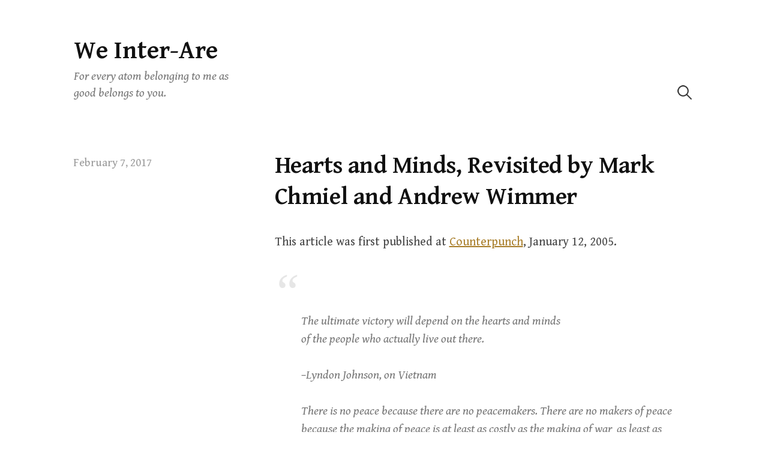

--- FILE ---
content_type: text/html; charset=UTF-8
request_url: https://markchmiel.org/hearts-and-minds-revisited-by-mark-chmiel-and-andrew-wimmer/
body_size: 30591
content:
<!DOCTYPE html>
<html lang="en-US">
<head>
<meta charset="UTF-8">
<meta name="viewport" content="width=device-width, initial-scale=1">

<title>Hearts and Minds, Revisited by Mark Chmiel and Andrew Wimmer &#8211; We Inter-Are</title>
<meta name='robots' content='max-image-preview:large' />
<link rel='dns-prefetch' href='//js.stripe.com' />
<link rel='dns-prefetch' href='//stats.wp.com' />
<link rel='dns-prefetch' href='//fonts.googleapis.com' />
<link rel="alternate" type="application/rss+xml" title="We Inter-Are &raquo; Feed" href="https://markchmiel.org/feed/" />
<link rel="alternate" type="application/rss+xml" title="We Inter-Are &raquo; Comments Feed" href="https://markchmiel.org/comments/feed/" />
<link rel="alternate" type="application/rss+xml" title="We Inter-Are &raquo; Hearts and Minds, Revisited by Mark Chmiel and Andrew Wimmer Comments Feed" href="https://markchmiel.org/hearts-and-minds-revisited-by-mark-chmiel-and-andrew-wimmer/feed/" />
<link rel="alternate" title="oEmbed (JSON)" type="application/json+oembed" href="https://markchmiel.org/wp-json/oembed/1.0/embed?url=https%3A%2F%2Fmarkchmiel.org%2Fhearts-and-minds-revisited-by-mark-chmiel-and-andrew-wimmer%2F" />
<link rel="alternate" title="oEmbed (XML)" type="text/xml+oembed" href="https://markchmiel.org/wp-json/oembed/1.0/embed?url=https%3A%2F%2Fmarkchmiel.org%2Fhearts-and-minds-revisited-by-mark-chmiel-and-andrew-wimmer%2F&#038;format=xml" />
<style id='wp-img-auto-sizes-contain-inline-css' type='text/css'>
img:is([sizes=auto i],[sizes^="auto," i]){contain-intrinsic-size:3000px 1500px}
/*# sourceURL=wp-img-auto-sizes-contain-inline-css */
</style>
<link rel='stylesheet' id='jetpack_related-posts-css' href='https://markchmiel.org/wp-content/plugins/jetpack/modules/related-posts/related-posts.css?ver=20240116' type='text/css' media='all' />
<style id='wp-emoji-styles-inline-css' type='text/css'>

	img.wp-smiley, img.emoji {
		display: inline !important;
		border: none !important;
		box-shadow: none !important;
		height: 1em !important;
		width: 1em !important;
		margin: 0 0.07em !important;
		vertical-align: -0.1em !important;
		background: none !important;
		padding: 0 !important;
	}
/*# sourceURL=wp-emoji-styles-inline-css */
</style>
<style id='wp-block-library-inline-css' type='text/css'>
:root{--wp-block-synced-color:#7a00df;--wp-block-synced-color--rgb:122,0,223;--wp-bound-block-color:var(--wp-block-synced-color);--wp-editor-canvas-background:#ddd;--wp-admin-theme-color:#007cba;--wp-admin-theme-color--rgb:0,124,186;--wp-admin-theme-color-darker-10:#006ba1;--wp-admin-theme-color-darker-10--rgb:0,107,160.5;--wp-admin-theme-color-darker-20:#005a87;--wp-admin-theme-color-darker-20--rgb:0,90,135;--wp-admin-border-width-focus:2px}@media (min-resolution:192dpi){:root{--wp-admin-border-width-focus:1.5px}}.wp-element-button{cursor:pointer}:root .has-very-light-gray-background-color{background-color:#eee}:root .has-very-dark-gray-background-color{background-color:#313131}:root .has-very-light-gray-color{color:#eee}:root .has-very-dark-gray-color{color:#313131}:root .has-vivid-green-cyan-to-vivid-cyan-blue-gradient-background{background:linear-gradient(135deg,#00d084,#0693e3)}:root .has-purple-crush-gradient-background{background:linear-gradient(135deg,#34e2e4,#4721fb 50%,#ab1dfe)}:root .has-hazy-dawn-gradient-background{background:linear-gradient(135deg,#faaca8,#dad0ec)}:root .has-subdued-olive-gradient-background{background:linear-gradient(135deg,#fafae1,#67a671)}:root .has-atomic-cream-gradient-background{background:linear-gradient(135deg,#fdd79a,#004a59)}:root .has-nightshade-gradient-background{background:linear-gradient(135deg,#330968,#31cdcf)}:root .has-midnight-gradient-background{background:linear-gradient(135deg,#020381,#2874fc)}:root{--wp--preset--font-size--normal:16px;--wp--preset--font-size--huge:42px}.has-regular-font-size{font-size:1em}.has-larger-font-size{font-size:2.625em}.has-normal-font-size{font-size:var(--wp--preset--font-size--normal)}.has-huge-font-size{font-size:var(--wp--preset--font-size--huge)}.has-text-align-center{text-align:center}.has-text-align-left{text-align:left}.has-text-align-right{text-align:right}.has-fit-text{white-space:nowrap!important}#end-resizable-editor-section{display:none}.aligncenter{clear:both}.items-justified-left{justify-content:flex-start}.items-justified-center{justify-content:center}.items-justified-right{justify-content:flex-end}.items-justified-space-between{justify-content:space-between}.screen-reader-text{border:0;clip-path:inset(50%);height:1px;margin:-1px;overflow:hidden;padding:0;position:absolute;width:1px;word-wrap:normal!important}.screen-reader-text:focus{background-color:#ddd;clip-path:none;color:#444;display:block;font-size:1em;height:auto;left:5px;line-height:normal;padding:15px 23px 14px;text-decoration:none;top:5px;width:auto;z-index:100000}html :where(.has-border-color){border-style:solid}html :where([style*=border-top-color]){border-top-style:solid}html :where([style*=border-right-color]){border-right-style:solid}html :where([style*=border-bottom-color]){border-bottom-style:solid}html :where([style*=border-left-color]){border-left-style:solid}html :where([style*=border-width]){border-style:solid}html :where([style*=border-top-width]){border-top-style:solid}html :where([style*=border-right-width]){border-right-style:solid}html :where([style*=border-bottom-width]){border-bottom-style:solid}html :where([style*=border-left-width]){border-left-style:solid}html :where(img[class*=wp-image-]){height:auto;max-width:100%}:where(figure){margin:0 0 1em}html :where(.is-position-sticky){--wp-admin--admin-bar--position-offset:var(--wp-admin--admin-bar--height,0px)}@media screen and (max-width:600px){html :where(.is-position-sticky){--wp-admin--admin-bar--position-offset:0px}}

/*# sourceURL=wp-block-library-inline-css */
</style><style id='wp-block-page-list-inline-css' type='text/css'>
.wp-block-navigation .wp-block-page-list{align-items:var(--navigation-layout-align,initial);background-color:inherit;display:flex;flex-direction:var(--navigation-layout-direction,initial);flex-wrap:var(--navigation-layout-wrap,wrap);justify-content:var(--navigation-layout-justify,initial)}.wp-block-navigation .wp-block-navigation-item{background-color:inherit}.wp-block-page-list{box-sizing:border-box}
/*# sourceURL=https://markchmiel.org/wp-includes/blocks/page-list/style.min.css */
</style>
<style id='wp-block-search-inline-css' type='text/css'>
.wp-block-search__button{margin-left:10px;word-break:normal}.wp-block-search__button.has-icon{line-height:0}.wp-block-search__button svg{height:1.25em;min-height:24px;min-width:24px;width:1.25em;fill:currentColor;vertical-align:text-bottom}:where(.wp-block-search__button){border:1px solid #ccc;padding:6px 10px}.wp-block-search__inside-wrapper{display:flex;flex:auto;flex-wrap:nowrap;max-width:100%}.wp-block-search__label{width:100%}.wp-block-search.wp-block-search__button-only .wp-block-search__button{box-sizing:border-box;display:flex;flex-shrink:0;justify-content:center;margin-left:0;max-width:100%}.wp-block-search.wp-block-search__button-only .wp-block-search__inside-wrapper{min-width:0!important;transition-property:width}.wp-block-search.wp-block-search__button-only .wp-block-search__input{flex-basis:100%;transition-duration:.3s}.wp-block-search.wp-block-search__button-only.wp-block-search__searchfield-hidden,.wp-block-search.wp-block-search__button-only.wp-block-search__searchfield-hidden .wp-block-search__inside-wrapper{overflow:hidden}.wp-block-search.wp-block-search__button-only.wp-block-search__searchfield-hidden .wp-block-search__input{border-left-width:0!important;border-right-width:0!important;flex-basis:0;flex-grow:0;margin:0;min-width:0!important;padding-left:0!important;padding-right:0!important;width:0!important}:where(.wp-block-search__input){appearance:none;border:1px solid #949494;flex-grow:1;font-family:inherit;font-size:inherit;font-style:inherit;font-weight:inherit;letter-spacing:inherit;line-height:inherit;margin-left:0;margin-right:0;min-width:3rem;padding:8px;text-decoration:unset!important;text-transform:inherit}:where(.wp-block-search__button-inside .wp-block-search__inside-wrapper){background-color:#fff;border:1px solid #949494;box-sizing:border-box;padding:4px}:where(.wp-block-search__button-inside .wp-block-search__inside-wrapper) .wp-block-search__input{border:none;border-radius:0;padding:0 4px}:where(.wp-block-search__button-inside .wp-block-search__inside-wrapper) .wp-block-search__input:focus{outline:none}:where(.wp-block-search__button-inside .wp-block-search__inside-wrapper) :where(.wp-block-search__button){padding:4px 8px}.wp-block-search.aligncenter .wp-block-search__inside-wrapper{margin:auto}.wp-block[data-align=right] .wp-block-search.wp-block-search__button-only .wp-block-search__inside-wrapper{float:right}
/*# sourceURL=https://markchmiel.org/wp-includes/blocks/search/style.min.css */
</style>
<style id='global-styles-inline-css' type='text/css'>
:root{--wp--preset--aspect-ratio--square: 1;--wp--preset--aspect-ratio--4-3: 4/3;--wp--preset--aspect-ratio--3-4: 3/4;--wp--preset--aspect-ratio--3-2: 3/2;--wp--preset--aspect-ratio--2-3: 2/3;--wp--preset--aspect-ratio--16-9: 16/9;--wp--preset--aspect-ratio--9-16: 9/16;--wp--preset--color--black: #000000;--wp--preset--color--cyan-bluish-gray: #abb8c3;--wp--preset--color--white: #ffffff;--wp--preset--color--pale-pink: #f78da7;--wp--preset--color--vivid-red: #cf2e2e;--wp--preset--color--luminous-vivid-orange: #ff6900;--wp--preset--color--luminous-vivid-amber: #fcb900;--wp--preset--color--light-green-cyan: #7bdcb5;--wp--preset--color--vivid-green-cyan: #00d084;--wp--preset--color--pale-cyan-blue: #8ed1fc;--wp--preset--color--vivid-cyan-blue: #0693e3;--wp--preset--color--vivid-purple: #9b51e0;--wp--preset--gradient--vivid-cyan-blue-to-vivid-purple: linear-gradient(135deg,rgb(6,147,227) 0%,rgb(155,81,224) 100%);--wp--preset--gradient--light-green-cyan-to-vivid-green-cyan: linear-gradient(135deg,rgb(122,220,180) 0%,rgb(0,208,130) 100%);--wp--preset--gradient--luminous-vivid-amber-to-luminous-vivid-orange: linear-gradient(135deg,rgb(252,185,0) 0%,rgb(255,105,0) 100%);--wp--preset--gradient--luminous-vivid-orange-to-vivid-red: linear-gradient(135deg,rgb(255,105,0) 0%,rgb(207,46,46) 100%);--wp--preset--gradient--very-light-gray-to-cyan-bluish-gray: linear-gradient(135deg,rgb(238,238,238) 0%,rgb(169,184,195) 100%);--wp--preset--gradient--cool-to-warm-spectrum: linear-gradient(135deg,rgb(74,234,220) 0%,rgb(151,120,209) 20%,rgb(207,42,186) 40%,rgb(238,44,130) 60%,rgb(251,105,98) 80%,rgb(254,248,76) 100%);--wp--preset--gradient--blush-light-purple: linear-gradient(135deg,rgb(255,206,236) 0%,rgb(152,150,240) 100%);--wp--preset--gradient--blush-bordeaux: linear-gradient(135deg,rgb(254,205,165) 0%,rgb(254,45,45) 50%,rgb(107,0,62) 100%);--wp--preset--gradient--luminous-dusk: linear-gradient(135deg,rgb(255,203,112) 0%,rgb(199,81,192) 50%,rgb(65,88,208) 100%);--wp--preset--gradient--pale-ocean: linear-gradient(135deg,rgb(255,245,203) 0%,rgb(182,227,212) 50%,rgb(51,167,181) 100%);--wp--preset--gradient--electric-grass: linear-gradient(135deg,rgb(202,248,128) 0%,rgb(113,206,126) 100%);--wp--preset--gradient--midnight: linear-gradient(135deg,rgb(2,3,129) 0%,rgb(40,116,252) 100%);--wp--preset--font-size--small: 13px;--wp--preset--font-size--medium: 20px;--wp--preset--font-size--large: 36px;--wp--preset--font-size--x-large: 42px;--wp--preset--spacing--20: 0.44rem;--wp--preset--spacing--30: 0.67rem;--wp--preset--spacing--40: 1rem;--wp--preset--spacing--50: 1.5rem;--wp--preset--spacing--60: 2.25rem;--wp--preset--spacing--70: 3.38rem;--wp--preset--spacing--80: 5.06rem;--wp--preset--shadow--natural: 6px 6px 9px rgba(0, 0, 0, 0.2);--wp--preset--shadow--deep: 12px 12px 50px rgba(0, 0, 0, 0.4);--wp--preset--shadow--sharp: 6px 6px 0px rgba(0, 0, 0, 0.2);--wp--preset--shadow--outlined: 6px 6px 0px -3px rgb(255, 255, 255), 6px 6px rgb(0, 0, 0);--wp--preset--shadow--crisp: 6px 6px 0px rgb(0, 0, 0);}:where(.is-layout-flex){gap: 0.5em;}:where(.is-layout-grid){gap: 0.5em;}body .is-layout-flex{display: flex;}.is-layout-flex{flex-wrap: wrap;align-items: center;}.is-layout-flex > :is(*, div){margin: 0;}body .is-layout-grid{display: grid;}.is-layout-grid > :is(*, div){margin: 0;}:where(.wp-block-columns.is-layout-flex){gap: 2em;}:where(.wp-block-columns.is-layout-grid){gap: 2em;}:where(.wp-block-post-template.is-layout-flex){gap: 1.25em;}:where(.wp-block-post-template.is-layout-grid){gap: 1.25em;}.has-black-color{color: var(--wp--preset--color--black) !important;}.has-cyan-bluish-gray-color{color: var(--wp--preset--color--cyan-bluish-gray) !important;}.has-white-color{color: var(--wp--preset--color--white) !important;}.has-pale-pink-color{color: var(--wp--preset--color--pale-pink) !important;}.has-vivid-red-color{color: var(--wp--preset--color--vivid-red) !important;}.has-luminous-vivid-orange-color{color: var(--wp--preset--color--luminous-vivid-orange) !important;}.has-luminous-vivid-amber-color{color: var(--wp--preset--color--luminous-vivid-amber) !important;}.has-light-green-cyan-color{color: var(--wp--preset--color--light-green-cyan) !important;}.has-vivid-green-cyan-color{color: var(--wp--preset--color--vivid-green-cyan) !important;}.has-pale-cyan-blue-color{color: var(--wp--preset--color--pale-cyan-blue) !important;}.has-vivid-cyan-blue-color{color: var(--wp--preset--color--vivid-cyan-blue) !important;}.has-vivid-purple-color{color: var(--wp--preset--color--vivid-purple) !important;}.has-black-background-color{background-color: var(--wp--preset--color--black) !important;}.has-cyan-bluish-gray-background-color{background-color: var(--wp--preset--color--cyan-bluish-gray) !important;}.has-white-background-color{background-color: var(--wp--preset--color--white) !important;}.has-pale-pink-background-color{background-color: var(--wp--preset--color--pale-pink) !important;}.has-vivid-red-background-color{background-color: var(--wp--preset--color--vivid-red) !important;}.has-luminous-vivid-orange-background-color{background-color: var(--wp--preset--color--luminous-vivid-orange) !important;}.has-luminous-vivid-amber-background-color{background-color: var(--wp--preset--color--luminous-vivid-amber) !important;}.has-light-green-cyan-background-color{background-color: var(--wp--preset--color--light-green-cyan) !important;}.has-vivid-green-cyan-background-color{background-color: var(--wp--preset--color--vivid-green-cyan) !important;}.has-pale-cyan-blue-background-color{background-color: var(--wp--preset--color--pale-cyan-blue) !important;}.has-vivid-cyan-blue-background-color{background-color: var(--wp--preset--color--vivid-cyan-blue) !important;}.has-vivid-purple-background-color{background-color: var(--wp--preset--color--vivid-purple) !important;}.has-black-border-color{border-color: var(--wp--preset--color--black) !important;}.has-cyan-bluish-gray-border-color{border-color: var(--wp--preset--color--cyan-bluish-gray) !important;}.has-white-border-color{border-color: var(--wp--preset--color--white) !important;}.has-pale-pink-border-color{border-color: var(--wp--preset--color--pale-pink) !important;}.has-vivid-red-border-color{border-color: var(--wp--preset--color--vivid-red) !important;}.has-luminous-vivid-orange-border-color{border-color: var(--wp--preset--color--luminous-vivid-orange) !important;}.has-luminous-vivid-amber-border-color{border-color: var(--wp--preset--color--luminous-vivid-amber) !important;}.has-light-green-cyan-border-color{border-color: var(--wp--preset--color--light-green-cyan) !important;}.has-vivid-green-cyan-border-color{border-color: var(--wp--preset--color--vivid-green-cyan) !important;}.has-pale-cyan-blue-border-color{border-color: var(--wp--preset--color--pale-cyan-blue) !important;}.has-vivid-cyan-blue-border-color{border-color: var(--wp--preset--color--vivid-cyan-blue) !important;}.has-vivid-purple-border-color{border-color: var(--wp--preset--color--vivid-purple) !important;}.has-vivid-cyan-blue-to-vivid-purple-gradient-background{background: var(--wp--preset--gradient--vivid-cyan-blue-to-vivid-purple) !important;}.has-light-green-cyan-to-vivid-green-cyan-gradient-background{background: var(--wp--preset--gradient--light-green-cyan-to-vivid-green-cyan) !important;}.has-luminous-vivid-amber-to-luminous-vivid-orange-gradient-background{background: var(--wp--preset--gradient--luminous-vivid-amber-to-luminous-vivid-orange) !important;}.has-luminous-vivid-orange-to-vivid-red-gradient-background{background: var(--wp--preset--gradient--luminous-vivid-orange-to-vivid-red) !important;}.has-very-light-gray-to-cyan-bluish-gray-gradient-background{background: var(--wp--preset--gradient--very-light-gray-to-cyan-bluish-gray) !important;}.has-cool-to-warm-spectrum-gradient-background{background: var(--wp--preset--gradient--cool-to-warm-spectrum) !important;}.has-blush-light-purple-gradient-background{background: var(--wp--preset--gradient--blush-light-purple) !important;}.has-blush-bordeaux-gradient-background{background: var(--wp--preset--gradient--blush-bordeaux) !important;}.has-luminous-dusk-gradient-background{background: var(--wp--preset--gradient--luminous-dusk) !important;}.has-pale-ocean-gradient-background{background: var(--wp--preset--gradient--pale-ocean) !important;}.has-electric-grass-gradient-background{background: var(--wp--preset--gradient--electric-grass) !important;}.has-midnight-gradient-background{background: var(--wp--preset--gradient--midnight) !important;}.has-small-font-size{font-size: var(--wp--preset--font-size--small) !important;}.has-medium-font-size{font-size: var(--wp--preset--font-size--medium) !important;}.has-large-font-size{font-size: var(--wp--preset--font-size--large) !important;}.has-x-large-font-size{font-size: var(--wp--preset--font-size--x-large) !important;}
/*# sourceURL=global-styles-inline-css */
</style>

<style id='classic-theme-styles-inline-css' type='text/css'>
/*! This file is auto-generated */
.wp-block-button__link{color:#fff;background-color:#32373c;border-radius:9999px;box-shadow:none;text-decoration:none;padding:calc(.667em + 2px) calc(1.333em + 2px);font-size:1.125em}.wp-block-file__button{background:#32373c;color:#fff;text-decoration:none}
/*# sourceURL=/wp-includes/css/classic-themes.min.css */
</style>
<link rel='stylesheet' id='wpedon-css' href='https://markchmiel.org/wp-content/plugins/easy-paypal-donation/assets/css/wpedon.css?ver=1.5.1' type='text/css' media='all' />
<link rel='stylesheet' id='mailerlite_forms.css-css' href='https://markchmiel.org/wp-content/plugins/official-mailerlite-sign-up-forms/assets/css/mailerlite_forms.css?ver=1.7.18' type='text/css' media='all' />
<link rel='stylesheet' id='write-font-css' href='https://fonts.googleapis.com/css?family=Gentium+Basic%3A700%7CGentium+Book+Basic%3A400%2C400italic%2C700%7CSlabo+27px%3A400&#038;subset=latin%2Clatin-ext' type='text/css' media='all' />
<link rel='stylesheet' id='genericons-css' href='https://markchmiel.org/wp-content/plugins/jetpack/_inc/genericons/genericons/genericons.css?ver=3.1' type='text/css' media='all' />
<link rel='stylesheet' id='normalize-css' href='https://markchmiel.org/wp-content/themes/write/css/normalize.css?ver=8.0.0' type='text/css' media='all' />
<link rel='stylesheet' id='write-style-css' href='https://markchmiel.org/wp-content/themes/write/style.css?ver=2.1.2' type='text/css' media='all' />
<link rel='stylesheet' id='drawer-style-css' href='https://markchmiel.org/wp-content/themes/write/css/drawer.css?ver=3.2.2' type='text/css' media='screen and (max-width: 782px)' />
<script type="text/javascript" id="jetpack_related-posts-js-extra">
/* <![CDATA[ */
var related_posts_js_options = {"post_heading":"h4"};
//# sourceURL=jetpack_related-posts-js-extra
/* ]]> */
</script>
<script type="text/javascript" src="https://markchmiel.org/wp-content/plugins/jetpack/_inc/build/related-posts/related-posts.min.js?ver=20240116" id="jetpack_related-posts-js"></script>
<script type="text/javascript" src="https://markchmiel.org/wp-includes/js/jquery/jquery.min.js?ver=3.7.1" id="jquery-core-js"></script>
<script type="text/javascript" src="https://markchmiel.org/wp-includes/js/jquery/jquery-migrate.min.js?ver=3.4.1" id="jquery-migrate-js"></script>
<script type="text/javascript" src="https://markchmiel.org/wp-content/themes/write/js/iscroll.js?ver=5.2.0" id="iscroll-js"></script>
<script type="text/javascript" src="https://markchmiel.org/wp-content/themes/write/js/drawer.js?ver=3.2.2" id="drawer-js"></script>
<link rel="https://api.w.org/" href="https://markchmiel.org/wp-json/" /><link rel="alternate" title="JSON" type="application/json" href="https://markchmiel.org/wp-json/wp/v2/posts/8350" /><link rel="EditURI" type="application/rsd+xml" title="RSD" href="https://markchmiel.org/xmlrpc.php?rsd" />
<meta name="generator" content="WordPress 6.9" />
<link rel="canonical" href="https://markchmiel.org/hearts-and-minds-revisited-by-mark-chmiel-and-andrew-wimmer/" />
<link rel='shortlink' href='https://markchmiel.org/?p=8350' />
	<style>img#wpstats{display:none}</style>
			<style type="text/css">
		/* Colors */
				
			</style>
	<link rel="pingback" href="https://markchmiel.org/xmlrpc.php">
</head>

<body class="wp-singular post-template-default single single-post postid-8350 single-format-standard wp-theme-write drawer header-side footer-side no-sidebar footer-3 has-avatars">
<div id="page" class="hfeed site">
	<a class="skip-link screen-reader-text" href="#content">Skip to content</a>

	<header id="masthead" class="site-header">

		<div class="site-top">
			<div class="site-top-table">
				<div class="site-branding">
									<div class="site-title"><a href="https://markchmiel.org/" rel="home">We Inter-Are</a></div>
					<div class="site-description">For every atom belonging to me as good belongs to you.</div>
				</div><!-- .site-branding -->

								<nav id="site-navigation" class="main-navigation">
					<button class="drawer-toggle drawer-hamburger">
						<span class="screen-reader-text">Menu</span>
						<span class="drawer-hamburger-icon"></span>
					</button>
					<div class="drawer-nav">
						<div class="drawer-content">
							<div class="drawer-content-inner">
																					<form role="search" method="get" class="search-form" action="https://markchmiel.org/">
				<label>
					<span class="screen-reader-text">Search for:</span>
					<input type="search" class="search-field" placeholder="Search &hellip;" value="" name="s" />
				</label>
				<input type="submit" class="search-submit" value="Search" />
			</form>														</div><!-- .drawer-content-inner -->
						</div><!-- .drawer-content -->
					</div><!-- .drawer-nav -->
				</nav><!-- #site-navigation -->
							</div><!-- .site-top-table -->
		</div><!-- .site-top -->

		
		
	</header><!-- #masthead -->

	<div id="content" class="site-content">


<div id="primary" class="content-area">
	<main id="main" class="site-main">

	
		
<div class="post-full post-full-summary">
	<article id="post-8350" class="post-8350 post type-post status-publish format-standard hentry category-activists category-iraq category-middle-east category-the-war-making-state category-vietnam tag-andrew-bunscombe tag-anne-barnard tag-dan-wilson tag-daniel-berrigan tag-eddie-sowders tag-fallujah tag-fallujah-general-hospital tag-george-coker tag-george-w-bush tag-george-w-casey tag-glenn-chapman tag-gore-vidal tag-hearts-and-minds tag-jo-wilding tag-john-kerry tag-lyndon-johnson tag-martin-luther-king tag-martin-szewczyk tag-mohamed-jaleel tag-nasir-hamdan tag-paul-gilfeather tag-paul-newell tag-peter-davis tag-randy-floyd tag-tamir-salih-al-ani tag-todd-taylor tag-tony-perry tag-william-marshall">
		<header class="entry-header">
			<div class="entry-float">
									<div class="entry-meta">
		<span class="posted-on">
		<a href="https://markchmiel.org/hearts-and-minds-revisited-by-mark-chmiel-and-andrew-wimmer/" rel="bookmark"><time class="entry-date published updated" datetime="2017-02-07T00:50:47-06:00">February 7, 2017</time></a>		</span>
	</div><!-- .entry-meta -->
				</div><!-- .entry-float -->
			<h1 class="entry-title">Hearts and Minds, Revisited by Mark Chmiel and Andrew Wimmer</h1>
		</header><!-- .entry-header -->
		<div class="entry-content">
			<p>This article was first published at <a href="http://www.counterpunch.org/2005/01/12/hearts-and-minds-revisited/">Counterpunch</a>, January 12, 2005.</p>
<blockquote><p>&nbsp;</p>
<p>The ultimate victory will depend on the hearts and minds<br />
of the people who actually live out there.</p>
<p>–Lyndon Johnson, on Vietnam</p>
<p>There is no peace because there are no peacemakers. There are no makers of peace because the making of peace is at least as costly as the making of war ­ as least as exigent, at least as disruptive, at least as liable to bring disgrace and prison and death in its wake.</p>
<p>–Daniel Berrigan, on the peace movement</p></blockquote>
<p>In the months before the election, there was a lot of talk about the Vietnam War, some concerning where George W. Bush had been during that time, some dealing with what John Kerry had done, both in Vietnam and back at home. At the Democratic Convention, John Kerry declared himself proud to have served in Vietnam-consigning to Orwell’s memory hole his post-war activism against the war. In a campaign where he had to be seen as strong to rival Bush’s macho (yet fumbling) discourse, Kerry conveniently let that conscientious part of his own past slip away. (That “forgetting” is at least congruent with his support of the current war in Iraq and his enthusiasm not to withdraw but to stay and win.) And, of course, Kerry uttered the infamous non sequitor that even if he had known there were no WMD beforehand, he would still have gone into Iraq had he been President.</p>
<p>Gore Vidal’s apt subtitle for his latest book is “<a href="http://www.amazon.com/exec/obidos/ASIN/1560255854/counterpunchmaga">Reflections on the United States of Amnesia</a>.” John Kerry wanted to be the Commander in Chief of this land of Amnesiacs, and he certainly offered himself as role model for abject forgetting.</p>
<p>Much nonsense was spewed forth at both ends of the political spectrum with each trying to trump the other when it came to proving militarist bona fides. The press can never resist a good martial tune, and so we all pretended, for what we told ourselves would be just a moment, that an illegal invasion and immoral occupation could be set right by a few more troops and better armor on the Bradley Fighting Vehicles. The price we will pay for this collective amnesia will be enormous, though we have only begun to see the faint outline of its contours.</p>
<p>A stirring antidote to such amnesia is the 1974 Oscar-winning documentary by director Peter Davis, <em>Hearts and Minds</em>. Each semester in his Social Justice theology course at Saint Louis University Mark shows his students this film, <a href="http://www.amazon.com/exec/obidos/ASIN/B00006673L/counterpunchmaga">which has been recently reissued in the Criterion series on DVD</a>. Some students, in their early twenties, share observations of how hard it is for their relatives ­ fathers and uncles, mostly ­ to speak about their experience in Vietnam. Some have testified that these men, now in their fifties and sixties, are still suffering from Post-Traumatic Stress Disorder. For them, and their families, the Vietnam War is not yet over, there is not yet healing. The war lives on, enfleshed yet mostly mute, and still dreadful, with a new generation.</p>
<p>And yet hardly a week goes by that we don’t come across-in newscasts, on the Internet, in newspapers-a pious invocation of our efforts to win Iraqi “hearts and minds,” harking back to Vietnam, and willfully forgetting that our military efforts there (where we learned to “destroy the village in order to save it”) killed 3.5 million Vietnamese before they came to an end.</p>
<p><span id="more-8350"></span>This year’s political campaigning allowed Americans to indulge in one of our favorite cultural pastimes, playing the impartial observer, interested only in sitting back and hearing both sides of every issue. It appeals to our American sense of fairness at the same time that it absolves us of ever taking responsibility for what is being done in our name.</p>
<p>Truth is, <em>Hearts and Minds</em> isn’t about two sides, you see that there were so many sides and perspectives, American, French, and Vietnamese. Hearts and Minds has a lot of interviews and segments with U.S. soldiers, both on the ground in Vietnam, as well as after they’ve returned, triumphant, as in the case of Lt. George Coker, a POW hero, or Eddie Sowders, who went AWOL, and turned himself in after a hard life underground. Of course, you have to see and hear these men in the whole context of the film, but they offer some reflections that are something more than just a history lesson about the 1960s and 70s.</p>
<p>Here is how Sergeant William Marshall puts it:</p>
<blockquote><p>You know, you let us all go off to war and said, “Yea, team,” you know, “fight in Vietnam,” and all this kind of shit, in 1965 through 1968. Now 1968 comes along, and it’s “Boo, team, come on home,” and all this shit, you know, “and don’t say nothing about it, because we don’t wanna hear about it, because it’s upsetting around dinner time, you know.” Well, goddamn, it upset me for a whole goddamned year; it upset a lot of people to the point where they’re fucking dead, you know, and all this shit. Now you don’t wanna hear about it, well I’ll tell you about it everyday, make you sit down and puke in your dinner, you dig, because you got me over there, and now you done brought me back here, and you wanna forget it, so somebody else can go do it somewhere else? Hell no, nuh-huh, you’re gonna hear it all, everyday, as long as you live, because, hey, it’s gonna be with me as long as I live, when I get up in the morning, when John gets up in the morning, when a lot of dudes that’s sitting around here, their gut hurts cause they got shot there. I gotta put on an arm and a leg because it ain’t there no more, you dig. And my man here has got a hole in his stomach, he can’t work right, you know. Now you do something about that, make that all disappear, you dig, you know, make it all go away with the six o’clock news, turn it off, you know or switch it to another channel and all that shit. The hell with that, you dig, it’s here, it’s for real, and it’s gonna happen again unless these folks just get up off their ass and realize that it has happened.</p></blockquote>
<p>Beginning November 8th, just a few short days after the election of George W. Bush to a second term as president, and with hardly a peep from anyone in the United States, the city of Fallujah was first cordoned off, then systematically emptied of its nearly 300,000 residents (with few in the press ever wondering where they might have gone) and finally reduced to rubble.</p>
<p>The <em>Boston Globe</em>’s Anne Barnard was embedded with a task force from the Army’s 1st Infantry Division in Fallujah. As American forces besieged the city, Lieutenant Colonel Paul Newell told her, ‘This is the first time since World War II that someone has turned an American armored task force loose in a city with no restrictions.” After two weeks of assault, Barnard writes:</p>
<blockquote><p>Captain Paul Fowler sat on the curb next to a deserted gas station. Behind him, smoke rose over Fallujah. His company of tanks and Bradley Fighting Vehicles had roamed the eastern third of the city for 13 days, shooting holes in every building that might pose a threat, leaving behind a landscape of half-collapsed houses and factories singed with soot.</p>
<p>”I really hate that it had to be destroyed. But that was the only way to root these guys out,” said Fowler, 33, the son of a Baptist preacher in North Carolina. ”The only way to root them out is to destroy everything in your path.”</p></blockquote>
<p>In a piece that appeared in <em>CounterPunch</em> in late December, Mike Whitney fills in some of the details:</p>
<blockquote><p>The results have been devastating. Over 250,000 people have been expelled from their homes and the city has been laid to waste. The US military targeted the three main water treatment plants, the electrical grid and the sewage treatment plant; leaving Fallujans without any of the basic services they’ll need to return to a normal life.</p>
<p>Most of the city’s mosques have been either destroyed or seriously damaged and entire areas of the city where the fighting was most fierce have been effectively razed to the ground.</p>
<p>So far, the army has only removed the dead bodies from the streets; leaving countless decomposed corpses inside the ruined buildings. A large percentage of these have been devoured by packs of scavenging dogs. The stench of death is reported to be overpowering.</p></blockquote>
<p>This was the destruction of the city in order to save it, carried out in broad daylight, a brazen “fuck you”? (Last spring the words were scrawled by a Marine on the bridge where the bodies of the 4 contract workers had been hung. More recently, Fallujans returning to examine the rubble have found similar slogans. )</p>
<p>Twenty-four hours before the siege began, Globe reporter Barnard was sitting in on a military strategy session when she wrote:</p>
<blockquote><p>”The first time you get shot at from a building, it’s rubble,” Capt. Paul Fowler told his platoon leaders. ”No questions asked.”</p></blockquote>
<p>Suspected enemy buildings were to be ”cleared by fire” before troops entered. ”No boots on the ground unless you’re looking for body parts,” Fowler said.</p>
<p>One short week later she was writing:</p>
<blockquote><p>Corporal Martin Szewczyk surveyed families’ blankets and snapshots strewn on the floor by troops looking for weapons. ”I feel bad,” he said. ”These were poor people.”</p>
<p>”I think it’s going to get hotter for a while, when people come back and see what we did,” said Specialist Todd Taylor, 21.</p></blockquote>
<p>Thirty years ago, Randy Floyd was a bombardier, just back from having completed 98 bombing missions in Vietnam. When we first meet him early in the documentary <em>Hearts and Minds</em>, he talks about his upbringing and the prelude to his decision to join the military:</p>
<blockquote><p>I’m from Duncan, Oklahoma, which is about ninety miles south of here. And I’ve lived around several places: Missouri, Chicago, Detroit, Germany. By the time I got out of high school, I was very conservative. At Duncan High School we had bought, the high school had bought, a John Birch package on Communism, so we studied Communism via the John Birch Society, with the big red map with the flowing out of the disease and learned how Karl Marx was a very cruel man and used to make his family suffer and so forth. So when I got out of high school, I thought basically that Teddy Roosevelt was what this country needed and FDR kind of sold us down the drain to the Commies.</p></blockquote>
<p>Later we see and hear Floyd describing his reason for being in Vietnam, and what he loves about flying aircraft:</p>
<blockquote><p>It can be described much like a singer doing an aria, he’s totally into what he’s doing, he’s totally feeling it, he knows the aria, and he’s experiencing the aria, and he knows his limits, and he knows whether he’s doing it and doing it well. Flying an aircraft can be a great deal like that. You can tell when the aircraft feels just right, you can tell it’s about to stall. I can tell where I can’t pull another fraction of a pound, or the airplane will stall and flip out and spin on me. I would follow a little pathway on something like a TV screen in front of me that would direct me right, left or center, follow the steering, keep the steering symbol centered, I’d see a little attack light when we’d step into attack. I could pull the commit switch on my stick and the computer took over, the computer figured out the ballistics, the air speed, the slant range, and dropped the bombs when we got to the appropriate point, in whichever kind of attack we’d selected, whether it be flying straight and level, or tossing our bombs out. So, it was very much a technical expertise thing, I was a good pilot, I had a lot of pride in my ability to fly.</p></blockquote>
<p>Back in April, when Fallujah came under siege for the first time by American troops in explicit and angry retaliation for the brutal killing of four American contract workers, Tony Perry, an embedded reporter for the <em>Los Angeles Times</em>, wrote a story entitled “Snipers are Strategic Weapons in Fallujah.” His account captures (and glorifies) some of the same spirit of the noble warrior committed to his craft.</p>
<blockquote><p>Taking a short breather, the 21-year-old Marine corporal explained what it is like to practice his lethal skill in the battle for this city.</p>
<p>While official policy discourages Marines from keeping a personal count of people they have killed, the custom continues. In nearly two weeks of conflict here, the corporal from a Midwestern city has emerged as the top sniper, with 24 confirmed kills. By comparison, the top Marine Corps sniper in Vietnam killed 103 people in 16 months.</p>
<p>”It’s a sniper’s dream,” he said last week in polite, matter-of-fact tones. ”You can go anywhere, and there are so many ways to fire at the enemy without him knowing where you are.</p>
<p>”Sometimes a guy will go down, and I’ll let him scream a bit to destroy the morale of his buddies,” the Marine corporal said, ”then I’ll use a second shot.”</p>
<p>”As a sniper your goal is to completely demoralize the enemy,” said the corporal, who played football and ran track in high school and dreams of becoming a high school coach. ”I couldn’t have asked to be in a better place. I just got lucky: to be here at the right time and with the right training.”</p></blockquote>
<p>Writing during the same week last April, but from a perspective that makes her less sanguine about the sniper’s art, humanitarian aid worker Jo Wilding made this entry in her online blog immediately after a harrowing trip from Baghdad to bring supplies to the besieged city:</p>
<blockquote><p>We pile the stuff in the corridor and the boxes are torn open straightaway, the blankets most welcomed. It’s not a hospital at all but a clinic, a private doctor’s surgery treating people free since air strikes destroyed the town’s main hospital. Another has been improvised in a car garage. There’s no anaesthetic. The blood bags are in a drinks fridge and the doctors warm them up under the hot tap in an unhygienic toilet.</p>
<p>Screaming women come in, praying, slapping their chests and faces. Ummi, my mother, one cries. I hold her until Maki, a consultant and acting director of the clinic, brings me to the bed where a child of about ten is lying with a bullet wound to the head. A smaller child is being treated for a similar injury in the next bed. A US sniper hit them and their grandmother as they left their home to flee Falluja.</p>
<p>The lights go out, the fan stops and in the sudden quiet someone holds up the flame of a cigarette lighter for the doctor to carry on operating by. The electricity to the town has been cut off for days and when the generator runs out of petrol they just have to manage till it comes back on. Dave quickly donates his torch. The children are not going to live.</p>
<p>“Come,” says Maki and ushers me alone into a room where an old woman has just had an abdominal bullet wound stitched up. Another in her leg is being dressed, the bed under her foot soaked with blood, a white flag still clutched in her hand and the same story: I was leaving my home to go to Baghdad when I was hit by a US sniper. Some of the town is held by US marines, other parts by the local fighters. Their homes are in the US controlled area and they are adamant that the snipers were US marines.</p></blockquote>
<p>Meanwhile, Perry concludes his piece in the <em>Los Angeles Times</em>:</p>
<blockquote><p>Unlike most Marines, the sniper sees his enemy before killing him. The enemy has a face. Most combatants get only a glimpse of their enemies. The distance is too great, the spray of bullets too rapid. But the sniper, with time to set up his shot, sees his victim more clearly through a powerful scope: Their faces, their eyes, the weapons in their hands. And their expression when the bullet hits “their center mass.”</p>
<p>“You have to have a combat mind-set,” said the corporal. Unlike other infantry troops, the sniper thus has a greater confidence that his shot is not as likely to hit a civilian or a “friendly.” Witnesses inside Fallujah claim that many of the more than 600 Iraqis believed killed in the city during the siege have been non-combatants, including a large number of women and children.</p>
<p>The corporal hopes to get back home by late fall in time to take his girlfriend to a college football game and go deer hunting with his father. “When I go hunting for whitetail, it’s for food and sport,” he said. “Here, when I go hunting, it’s personal, very personal.”</p></blockquote>
<p>In the spring of 1971, John Kerry made something of a name for himself as the young Vietnam vet who appeared before the Senate Foreign Relations Committee and spoke from his heart, recounting the horrors that burdened him and thousands of his fellow veterans:</p>
<blockquote><p>The country doesn’t know it yet, but it has created a monster, a monster in the form of millions of men who have been taught to deal and to trade in violence, and who are given the chance to die for the biggest nothing in history; men who have returned with a sense of anger and a sense of betrayal which no one has yet grasped.</p>
<p>We saw Vietnam ravaged equally by American bombs as well as by search and destroy missions, as well as by Vietcong terrorism, and yet we listened while this country tried to blame all of the havoc on the Viet Cong.</p>
<p>We rationalized destroying villages in order to save them. We saw America lose her sense of morality as she accepted very coolly a My Lai and refused to give up the image of American soldiers who hand out chocolate bars and chewing gum.</p>
<p>We learned the meaning of free fire zones, shooting anything that moves, and we watched while America placed a cheapness on the lives of Orientals.</p>
<p>We watched the U.S. falsification of body counts, in fact the glorification of body counts. We listened while month after month we were told the back of the enemy was about to break. We fought using weapons against “Oriental human beings,” with quotation marks around that. We fought using weapons against those people which I do not believe this country would dream of using were we fighting in the European theater or let us say a non-third-world people theater</p></blockquote>
<p>Over the Thanksgiving holiday, traditionally a slow news period in the U.S., headlines appeared in the European press revealing the use of “mysterious weapons” in Fallujah with reports coming from a number of sources of artillery rounds that created screens of fire that could not be extinguished with water and of “melted bodies.” Paul Gilfeather, political editor for London’s <em>Daily Mirror</em> wrote:</p>
<blockquote><p>U.S .troops are secretly using outlawed napalm gas to wipe out remaining insurgents in and around Fallujah. News that President George W. Bush has sanctioned the use of napalm, a deadly cocktail of polystyrene and jet fuel banned by the United Nations in 1980, will stun governments around the world.</p></blockquote>
<p>The story went largely unreported in the United States, however, perhaps because the use of napalm by U. S. troops during the war’s initial assault on Baghdad in the spring of 2003 had already been at first denied, then spun, and finally vanished down the memory hole. Andrew Bunscombe, writing in August 2003 for The Independent (again, a British paper), tells the story:</p>
<blockquote><p>American pilots dropped the controversial incendiary agent napalm on Iraqi troops during the advance on Baghdad. The attacks caused massive fireballs that obliterated several Iraqi positions.</p>
<p>The Pentagon denied using napalm at the time, but Marine pilots and their commanders have confirmed that they used an upgraded version of the weapon against dug-in positions. They said napalm, which has a distinctive smell, was used because of its psychological effect on an enemy.</p>
<p>A 1980 UN convention banned the use against civilian targets of napalm, a terrifying mixture of jet fuel and polystyrene that sticks to skin as it burns. The US, which did not sign the treaty, is one of the few countries that makes use of the weapon. It was employed notoriously against both civilian and military targets in the Vietnam War.</p>
<p>The upgraded weapon, which uses kerosene rather than petrol, was used in March and April, when dozens of napalm bombs were dropped near bridges over the Saddam Canal and the Tigris River, south of Baghdad.</p>
<p>“We napalmed both those [bridge] approaches,” said Colonel James Alles, commander of Marine Air Group 11.</p>
<p>“Unfortunately there were people there … you could see them in the [cockpit] video. They were Iraqi soldiers. It’s no great way to die. The generals love napalm. It has a big psychological effect.”</p>
<p>At the time, the Pentagon insisted the report was untrue. “We completed destruction of our last batch of napalm on 4 April, 2001,” it said.</p>
<p>[But] the Pentagon said it had not tried to deceive. It drew a distinction between traditional napalm, first invented in 1942, and the weapons dropped in Iraq, which it calls Mark 77 firebombs. They weigh 510 lbs, and consist of 44 lbs of polystyrene-like gel and 63 gallons of jet fuel.</p>
<p>Officials said that if journalists had asked about the firebombs their use would have been confirmed. A spokesman admitted they were “remarkably similar” to napalm but said they caused less environmental damage.</p></blockquote>
<p>Our attachment to napalm is a long one, with each war affording an opportunity for product enhancement. Here is an American pilot talking about the joys of napalm while America was attempting to “liberate” Vietnam:</p>
<blockquote><p>“We sure are pleased with those backroom boys at Dow. The original product wasn’t so hot ­ if the gooks were quick they could scrape it off. So the boys started adding polystyrene ­ now it sticks like shit to a blanket. But then if the gooks jumped under water it stopped burning, so they added Willie Peter [white phosphorus] so’s to make it burn better. It’ll even burn under water now. And just one drop is enough, it’ll keep on burning right down to the bone so they die anyway from phosphorus poisoning.”</p></blockquote>
<p>Glenn Chapman, a chemical engineer who worked in military engineering at the Lincoln and Draper Labs at MIT commented in the course of lecture recently, “I’ve said that I’m not in a position to offer any general moral guidelines, but at that time it seemed clear to me that if I had to choose, rather than work as a chemical engineer for Dow, it would be better to make a living selling heroin to schoolchildren.”</p>
<p>Let’s go back to <em>Hearts and Minds</em>. About an hour and a half into the film, we return to a reflective Randy Floyd, sitting on his porch:</p>
<blockquote><p>During the missions, after the missions, the result of what I was doing, the result of this game, and this exercise of my technical expertise, never really dawned on me. That reality of the screams or the people blown away, or their homeland being destroyed, just was not a part of what I thought about We as Americans have never experienced that, we’ve never experienced any kind of devastation. When I was there, I never saw a child that got burned by napalm. I didn’t drop napalm but I dropped things just as bad. I dropped CBUs, which can’t destroy anything, it’s meant for people, it’s an anti-personnel weapon. We used to drop canister upon canister of these things with two hundred tumbling little balls in there about this big around with about 600 pellets in each ball that would blow out as soon as it hit the ground and shred people to pieces. They couldn’t be gotten out in many cases. People would suffer; they would live, but they would suffer, often they would die afterwards. This would cause people to have to take care of them.</p>
<p>But I look at my children now. And I don’t know what would happen, what I would think about-if someone napalmed them.</p></blockquote>
<p>After a minute of pained silence, the interviewer asks Floyd, “Do you think we’ve learned anything from all this?”</p>
<blockquote><p>I think we’re trying not to. I think I’m trying not to, sometimes. I can’t even cry easily, from my manhood image. I think Americans have tried, we’ve all tried very hard to escape what we’ve learned in Vietnam, to not come to the logical conclusions of what’s happened there. The military does the same thing. They don’t realize that people fighting for their own freedom are not going to be stopped by just changing your tactics, you know, adding a little more sophisticated technology over here, improving the tactics we used last time, not making quite the same mistakes, you know I think history operates a little different than that. I think those kind of forces are not going to be stopped. I think Americans have worked extremely hard not to see the criminality that their officials and their policy makers have exhibited.</p></blockquote>
<p>It seems, though, that for the most part the work of forgetting is not really all that hard. Winning hearts and minds is what it’s all about. All about being American. It’s what we do. Exporting democracy, liberating others from life under tyrants, winning hearts and minds. It’s the American dream writ large. It pervades our thinking, and it endures as our favorite self-image, despite all we’ve ever heard or learned since Vietnam. (Or perhaps precisely because of what we’ve heard!) We are good people who perennially and universally do good things.</p>
<p>A few weeks back, as most of America was engaged in holiday celebrations, the Australian Broadcasting Company carried this story on its website:</p>
<blockquote><p>About 8,000 people have been admitted to the former rebel bastion of Fallujah in the four days since residents were allowed in to assess the damage from last month’s military offensive, a US spokesman said on Monday.</p>
<p>With most of the city badly damaged in last month’s ferocious street battles, the US-backed Iraqi Government is allowing residents back in to view their homes one neighbourhood at a time.</p>
<p>He stressed that while some of those admitted had opted to stay in the city, most had left after viewing their homes.</p>
<p>Residents have lined up at checkpoints around Fallujah, gripping their identification papers, as they seek to head home after months of violence that climaxed in last month’s US-led assault.</p></blockquote>
<p>“I passed through very complex procedures before entering the city, U.S. soldiers took my fingerprints and checked my eyes, and then asked for more than one document to prove that I am resident of Hay Al Andalus in Fallujah,” 30-year-old Mohamed Jaleel told the Chinese news agency Xinhua. “I found my house was completely ruined and I do not know what to do or how to bring my family because the city is not livable and most of houses were destroyed and the city lacks basic services,” he said.</p>
<p>This same story was recounted with details of numbing similarity by most everyone to whom reporters spoke.</p>
<blockquote><p>“When I returned, I found four corpses, and I told U.S. forces and the Iraqi National Guards, but no one paid attention to me. I had to drag them out of the ruin and put them in the street,” 33-year-old Shafeeq Mehdi said. “I cannot take my family to the house, because all the furniture is destroyed and the city lacks services, in addition to my frustrated spirit after I had seen horrible and sad scenes in the city, which became a ghost city,” he said.</p>
<p>“Would Allah want us to return to a city that animals can’t live in?” said Yasser Satar as he saw his destroyed home. “Even animals who have no human sense and feelings cannot live here,” he said, crying. “What do they want from Fallujah? This is the crime of the century. They want to destroy Islam and Muslims. But our anger and resistance will increase.”</p>
<p>62-year-old Nasir Hamdan said that he had experienced many battles and seen a lot of tragedies, but he had never seen such destruction and ruin as that in Fallujah. “I would rather stay in a tent than to stay in a ruined city with only U.S. soldiers and dogs roaming around the city, and I would endure cold and hunger rather than entering such a city.”</p>
<p>“We are three brothers and all of us have lost our homes. I really don’t know how we will start our life again inside this city. I have decided to search for a place in the capital because this city cannot offer a minimum of living conditions for a year. It’s a complete disaster,” Abbas Jumailli, a father of five preparing to leave Fallujah, told IRIN with anger in his eyes.</p></blockquote>
<p>And, finally, this account from Yasser Abbas Atiya, who though he had sworn he would rather “sleep on the streets of his beloved hometown of Fallouja” than stay in the squalid Baghdad shelter, had seen enough within thirty minutes of his return. He left in disgust with no plans to go back:</p>
<blockquote><p>“I couldn’t stand it,” the grocer said. “I was born in that town. I know every inch of it. But when I got there, I didn’t recognize it. I thought, ‘This is not my town,’ ” Atiya said Tuesday after going back to the abandoned Baghdad clinic his family shares with nearly 100 other displaced Falloujans. “How can I take my family to live there?”</p>
<p>As Atiya and his brothers traveled through the city and saw the destruction, they braced for the worst. When he caught a glimpse of his roof, Atiya’s first emotion was relief. The house was still there.</p>
<p>As they drew closer, however, Atiya and his brothers began to curse. A gaping hole in the two-story house appeared to have been caused by a tank, whose tracks were visible in the mud, he said. Most of the furniture was smashed. “Half my house was demolished,” Atiya said.</p>
<p>In the kitchen, cabinets had been ripped from the walls, he said. Others were emptied of their contents, which lay in heaps on the floor.</p>
<p>“Every dish was broken, every cup, every plate, as if someone had just stood there breaking one dish after another,” said Atiya’s brother Raaid Abbas, 37. “Why?”</p>
<p>The brothers don’t know who ransacked the house, but they blame American troops, who they say left muddy boot prints.</p></blockquote>
<p>At this point, it may be instructive to turn to some photographs taken by residents of Fallujah who returned recently to survey their homes and to search for loved ones. The pictures they took, before corpses were buried, have been anxiously shared among other refugees from the city who have not been able to return to see for themselves.</p>
<p>Grim statistics that health care workers have begun to compile these past couple of weeks are now available. Early reports provide data from only the first six of Fallujah’s twenty-seven residential neighborhoods to which residents have returned thus far:</p>
<blockquote><p>Emergency teams from the Fallujah Hospital have recovered 700 bodies of Iraqis from the ruins of houses destroyed in the US offensive on the city. Among the 700 bodies were 504 bodies of women and children; the rest elderly and middle aged men.</p>
<p>Dr. Tamir Salih al-‘Ani, who is in charge of the morgue in Fallujah General Hospital has reported that emergency teams from the Fallujah Hospital have recovered 700 bodies of Iraqis from the ruins of houses destroyed in the course of the US aggressors’ offensive on the city. Dr. Salih confirmed that among the 700 bodies were 504 bodies of women and children. The rest are the bodies of elderly and middle aged men.</p>
<p>Dr. Salih explained that the bodies were dug out from the ruins on the streets of Fallujah, recovered from rooftops, and dug out of gardens. Many of the dead perished in barbarous ways, their bodies burned by American chemical weapons.</p></blockquote>
<p>By contrast, United States military officials were offering this more upbeat assessment in the aftermath of the siege:<br />
“We are attacking reconstruction efforts with the same grit, sweat and determination used to eliminate the malicious threat posed by the terrorists and insurgents,” said Lt. Col. Dan Wilson, deputy operations officer of the 1st Marine Expeditionary Force in Fallujah. “We want to help the residents, so they will be able to live in peace and enjoy the privilege of voting in the upcoming elections.”</p>
<p>Military officials expressed sympathy with the plight of returning residents but said the blame should rest with militants who took control of the city and continued to hide among the population.</p>
<p>“Our forces never intentionally damage structures or homes,” said Wilson, the deputy operations officer. “After all, we, in partnership with the interim Iraqi government, will be at the forefront of assisting in the restoration and cleanup of Fallujah.”</p>
<p>Michael Ware, Baghdad bureau chief for Time magazine, who has been in Fallujah during the fighting said “the name of the game is deny the population to the insurgents. That’s what we’re trying to do, win hearts and minds. But we’re not winning them.”</p>
<p>But there are signs that among the more candid, the language of “hearts and minds” has already given way to a naked realpolitik that offers no such pretense. General George W. Casey, the commander-in-chief of coalition forces in Iraq, told an embedded reporter for <em>The Economist</em>, “Our broad intent is to keep pressure on the insurgents as we head into elections. This is not about winning hearts and minds; we’re not going to do that here in Iraq. It’s about giving Iraqis the opportunity to govern themselves.” Casey’s comment appears in the context of a story that reports on daily life under U.S. occupation:</p>
<p>In Ramadi, the capital of central Anbar province, where 17 suicide-bombs struck American forces during the month-long Muslim fast of Ramadan in the autumn, the marines are jumpy. Sometimes, they say, they fire on vehicles encroaching within 30 metres, sometimes they fire at 20 metres: “If anyone gets too close to us we fucking waste them,” says a bullish lieutenant. “It’s kind of a shame, because it means we’ve killed a lot of innocent peopleIt gets to a point where you can’t wait to see guys with guns, so you start shooting everybody…It gets to a point where you don’t mind the bad stuff you do.”</p>
<p>“Sometimes it works in the insurgents’ favour,” admits Rick Sims, a chief warrant officer. “Because by the time we’ve shot up the neighbourhood, then the guys have torn up a few houses, they’re four blocks away, and we just end up pissing off the locals.”</p>
<p>On Monday, January 17, we as a nation will remember the legacy of Dr. Martin Luther King, Jr. Politicians and government officials will weigh in and selectively quote the Baptist preacher (recalling Shakespeare’s line that “the devil can cite Scripture for his purpose”). They will necessarily be selective because even the Nobel Peace Prize-winning King must be consigned to the memory hole. Sure, King’s “I have a dream” rhetoric will be repeated from coast to coast, but the King who was a relentless critic of the Vietnam War will not be cited, invoked, or praised by the architects and cheerleaders of the current war for the hearts and minds of the Iraqi people.</p>
<p>So, on the King holiday, meditate on these incendiary lines, not likely to be part of a sound-bite on a television newscast near you:</p>
<blockquote><p>We are at the moment when our lives must be placed on the line if our nation is to survive its own folly. Every man of humane convictions must decide on the protest that best suits his convictions, but we must all protest.</p>
<p>Now there is something seductively tempting about stopping there and sending us all off on what in some circles has become a popular crusade against the war in Vietnam. I say we must enter the struggle, but I wish to go on now to say something even more disturbing.</p>
<p>The war in Vietnam is but a symptom of a far deeper malady within the American spirit, and if we ignore this sobering reality we will find ourselves organizing “clergy and laymen concerned” committees for the next generation. They will be concerned about Guatemala and Peru. They will be concerned about Thailand and Cambodia. They will be concerned about Mozambique and South Africa. We will be marching for these and a dozen other names and attending rallies without end unless there is a significant and profound change in American life and policy. So such thoughts take us beyond Vietnam, but not beyond our calling as sons of the living God. I am convinced that if we are to get on the right side of the world revolution, we as a nation must undergo a radical revolution of values. We must rapidly begin the shift from a thing-oriented society to a person-oriented society. When machines and computers, profit motives and property rights are considered more important than people, the giant triplets of racism, extreme materialism, and militarism are incapable of being conquered.</p></blockquote>
<p>Recall Sergeant William Marshall who presciently noted in Hearts and Minds, “it’s gonna happen again unless these folks just get up off their ass and realize that it has happened.” Fallujah has happened. And how and where shall we place our lives on the line this time?</p>
<p>Additional photographs: <a href="http://fallujapictures.blogspot.com/">http://fallujapictures.blogspot.com/</a></p>
<p>Mark Chmiel and Andrew Wimmer teach at Saint Louis University and work with the Center for Theology and Social Analysis (<a href="http://www.ctsastl.org/">www.ctsastl.org</a>). They can be reached at: <a href="mailto:wimmera@slu.edu">wimmera@slu.edu</a></p></blockquote>
					</div><!-- .entry-content -->

			<footer class="entry-footer">
		<div class="entry-footer-meta">
			<div class="cat-links">
				<a href="https://markchmiel.org/category/activists/" rel="category tag">Activists</a>, <a href="https://markchmiel.org/category/iraq/" rel="category tag">Iraq</a>, <a href="https://markchmiel.org/category/middle-east/" rel="category tag">Middle East</a>, <a href="https://markchmiel.org/category/the-war-making-state/" rel="category tag">The War-making State</a>, <a href="https://markchmiel.org/category/vietnam/" rel="category tag">Vietnam</a>			</div>
						<div class="tags-links">
				<a href="https://markchmiel.org/tag/andrew-bunscombe/" rel="tag">Andrew Bunscombe</a>, <a href="https://markchmiel.org/tag/anne-barnard/" rel="tag">Anne Barnard</a>, <a href="https://markchmiel.org/tag/dan-wilson/" rel="tag">Dan Wilson</a>, <a href="https://markchmiel.org/tag/daniel-berrigan/" rel="tag">Daniel Berrigan</a>, <a href="https://markchmiel.org/tag/eddie-sowders/" rel="tag">Eddie Sowders</a>, <a href="https://markchmiel.org/tag/fallujah/" rel="tag">Fallujah</a>, <a href="https://markchmiel.org/tag/fallujah-general-hospital/" rel="tag">Fallujah General Hospital</a>, <a href="https://markchmiel.org/tag/george-coker/" rel="tag">George Coker</a>, <a href="https://markchmiel.org/tag/george-w-bush/" rel="tag">George W. Bush</a>, <a href="https://markchmiel.org/tag/george-w-casey/" rel="tag">George W. Casey</a>, <a href="https://markchmiel.org/tag/glenn-chapman/" rel="tag">Glenn Chapman</a>, <a href="https://markchmiel.org/tag/gore-vidal/" rel="tag">Gore Vidal</a>, <a href="https://markchmiel.org/tag/hearts-and-minds/" rel="tag">Hearts and Minds</a>, <a href="https://markchmiel.org/tag/jo-wilding/" rel="tag">Jo Wilding</a>, <a href="https://markchmiel.org/tag/john-kerry/" rel="tag">John Kerry</a>, <a href="https://markchmiel.org/tag/lyndon-johnson/" rel="tag">Lyndon Johnson</a>, <a href="https://markchmiel.org/tag/martin-luther-king/" rel="tag">Martin Luther King</a>, <a href="https://markchmiel.org/tag/martin-szewczyk/" rel="tag">Martin Szewczyk</a>, <a href="https://markchmiel.org/tag/mohamed-jaleel/" rel="tag">Mohamed Jaleel</a>, <a href="https://markchmiel.org/tag/nasir-hamdan/" rel="tag">Nasir Hamdan</a>, <a href="https://markchmiel.org/tag/paul-gilfeather/" rel="tag">Paul Gilfeather</a>, <a href="https://markchmiel.org/tag/paul-newell/" rel="tag">Paul Newell</a>, <a href="https://markchmiel.org/tag/peter-davis/" rel="tag">Peter Davis</a>, <a href="https://markchmiel.org/tag/randy-floyd/" rel="tag">Randy Floyd</a>, <a href="https://markchmiel.org/tag/tamir-salih-al-ani/" rel="tag">Tamir Salih al-‘Ani</a>, <a href="https://markchmiel.org/tag/todd-taylor/" rel="tag">Todd Taylor</a>, <a href="https://markchmiel.org/tag/tony-perry/" rel="tag">Tony Perry</a>, <a href="https://markchmiel.org/tag/william-marshall/" rel="tag">William Marshall</a>			</div>
					</div>
	</footer><!-- .entry-footer -->
				<div class="author-profile">
		<div class="author-profile-avatar">
			<img alt='' src='https://secure.gravatar.com/avatar/6a54e511c1a8876620f71aad3871f1539b4c9e668443f0c3ceb64cf22281b3bf?s=75&#038;d=mm&#038;r=g' srcset='https://secure.gravatar.com/avatar/6a54e511c1a8876620f71aad3871f1539b4c9e668443f0c3ceb64cf22281b3bf?s=150&#038;d=mm&#038;r=g 2x' class='avatar avatar-75 photo' height='75' width='75' decoding='async'/>		</div><!-- .author-profile-avatar -->
		<div class="author-profile-meta">
			<div class="author-profile-name"><strong><a class="author-profile-description-link" href="https://markchmiel.org/author/kathryne/" rel="author">Mark J. Chmiel</a></strong></div>
		</div><!-- .author-profile-meta -->
		<div class="author-profile-description">
					</div><!-- .author-profile-description -->
	</div><!-- .author-profile -->
	
	</article><!-- #post-## -->
</div><!-- .post-full -->

	<nav class="navigation post-navigation">
		<h2 class="screen-reader-text">Post navigation</h2>
		<div class="nav-links">
			<div class="nav-previous"><div class="post-nav-title">Older post</div><a href="https://markchmiel.org/share-the-wealth-12-february-stone-soup-dinner-at-country-farmhouse/" rel="prev">Share the Wealth 12 February: Stone Soup Dinner at Country Farmhouse</a></div><div class="nav-next"><div class="post-nav-title">Newer post</div><a href="https://markchmiel.org/we-expect-the-germans/" rel="next">We Expect the Germans</a></div>		</div><!-- .nav-links -->
	</nav><!-- .post-navigation -->
	
	<div id='jp-relatedposts' class='jp-relatedposts' >
	<h3 class="jp-relatedposts-headline"><em>Related</em></h3>
</div>
		
<div id="comments" class="comments-area">

	
			<h2 class="comments-title">
			2 Comments		</h2>

		
		<ol class="comment-list">
					<li id="comment-78" class="pingback even thread-even depth-1">
			<div class="comment-body">
				Pingback: <a href="https://holditall.wordpress.com/2018/03/04/you-wanna-forget-it-so-somebody-else-can-go-do-it-somewhere-else-hell-no/" class="url" rel="ugc external nofollow">&#8220;You Wanna Forget It So Somebody Else Can Go Do It Somewhere Else&#8211;Hell No&#8221; | Hold It All</a> 			</div>
		</li><!-- #comment-## -->
		<li id="comment-79" class="pingback odd alt thread-odd thread-alt depth-1">
			<div class="comment-body">
				Pingback: <a href="https://holditall.wordpress.com/2018/03/04/you-wanna-forget-it-so-somebody-else-can-go-do-it-somewhere-else-hell-no/" class="url" rel="ugc external nofollow">&#8220;You Wanna Forget It So Somebody Else Can Go Do It Somewhere Else&#8211;Hell No&#8221; | Hold It All</a> 			</div>
		</li><!-- #comment-## -->
		</ol><!-- .comment-list -->

		
	
	
		<div id="respond" class="comment-respond">
		<h3 id="reply-title" class="comment-reply-title">Leave a Comment <small><a rel="nofollow" id="cancel-comment-reply-link" href="/hearts-and-minds-revisited-by-mark-chmiel-and-andrew-wimmer/#respond" style="display:none;">Cancel reply</a></small></h3><form action="https://markchmiel.org/wp-comments-post.php" method="post" id="commentform" class="comment-form"><p class="comment-notes"><span id="email-notes">Your email address will not be published.</span> <span class="required-field-message">Required fields are marked <span class="required">*</span></span></p><p class="comment-form-comment"><label for="comment">Comment <span class="required">*</span></label> <textarea id="comment" name="comment" cols="45" rows="8" maxlength="65525" required></textarea></p><p class="comment-form-author"><label for="author">Name <span class="required">*</span></label> <input id="author" name="author" type="text" value="" size="30" maxlength="245" autocomplete="name" required /></p>
<p class="comment-form-email"><label for="email">Email <span class="required">*</span></label> <input id="email" name="email" type="email" value="" size="30" maxlength="100" aria-describedby="email-notes" autocomplete="email" required /></p>
<p class="comment-form-url"><label for="url">Website</label> <input id="url" name="url" type="url" value="" size="30" maxlength="200" autocomplete="url" /></p>
<p class="comment-form-cookies-consent"><input id="wp-comment-cookies-consent" name="wp-comment-cookies-consent" type="checkbox" value="yes" /> <label for="wp-comment-cookies-consent">Save my name, email, and website in this browser for the next time I comment.</label></p>
<p class="form-submit"><input name="submit" type="submit" id="submit" class="submit" value="Post Comment" /> <input type='hidden' name='comment_post_ID' value='8350' id='comment_post_ID' />
<input type='hidden' name='comment_parent' id='comment_parent' value='0' />
</p><p style="display: none;"><input type="hidden" id="akismet_comment_nonce" name="akismet_comment_nonce" value="bd7548ec1f" /></p><p style="display: none !important;" class="akismet-fields-container" data-prefix="ak_"><label>&#916;<textarea name="ak_hp_textarea" cols="45" rows="8" maxlength="100"></textarea></label><input type="hidden" id="ak_js_1" name="ak_js" value="137"/><script>document.getElementById( "ak_js_1" ).setAttribute( "value", ( new Date() ).getTime() );</script></p></form>	</div><!-- #respond -->
	
</div><!-- #comments -->

	
	</main><!-- #main -->
</div><!-- #primary -->


	</div><!-- #content -->

	<footer id="colophon" class="site-footer">

		
	<div id="supplementary" class="footer-widget-area" role="complementary">
		<div class="footer-widget-table">
			<div class="footer-widget-side">
								<div class="footer-widget-1 widget-area">
					<style>
        .wpedon-container .wpedon-select,
        .wpedon-container .wpedon-input {
            width: 171px;
            min-width: 171px;
            max-width: 171px;
        }
    </style><div class='wpedon-container wpedon-align-left'><label id='wpedon-14214-name-label'>I appreciate your support!</label><br /><form target='_blank' action='https://www.paypal.com/cgi-bin/webscr' method='post' class='wpedon-form'><input type='hidden' name='cmd' value='_donations' /><input type='hidden' name='business' value='Markjchmiel@gmail.com' /><input type='hidden' name='currency_code' value='USD' /><input type='hidden' name='notify_url' value='https://markchmiel.org/wp-admin/admin-post.php?action=add_wpedon_button_ipn'><input type='hidden' name='lc' value='en_US'><input type='hidden' name='bn' value='WPPlugin_SP'><input type='hidden' name='return' value='' /><input type='hidden' name='cancel_return' value='' /><input class='wpedon_paypalbuttonimage' type='image' src='https://www.paypal.com/en_US/i/btn/btn_donateCC_LG.gif' border='0' name='submit' alt='Make your payments with PayPal. It is free, secure, effective.' style='border: none;'><img alt='' border='0' style='border:none;display:none;' src='https://www.paypal.com/en_US/i/scr/pixel.gif' width='1' height='1'><input type='hidden' name='amount' id='amount_688eda91205e9056cf57bb3097487e4d' value='' /><input type='hidden' name='price' id='price_688eda91205e9056cf57bb3097487e4d' value='' /><input type='hidden' name='item_number' value='' /><input type='hidden' name='item_name' value='I appreciate your support!' /><input type='hidden' name='name' value='I appreciate your support!' /><input type='hidden' name='custom' value='14214'><input type='hidden' name='no_shipping' value='1'><input type='hidden' name='no_note' value='1'><input type='hidden' name='currency_code' value='USD'></form></div></aside><aside id="block-4" class="widget widget_block widget_search"><form role="search" method="get" action="https://markchmiel.org/" class="wp-block-search__button-outside wp-block-search__text-button wp-block-search"    ><label class="wp-block-search__label" for="wp-block-search__input-1" >Search</label><div class="wp-block-search__inside-wrapper" ><input class="wp-block-search__input" id="wp-block-search__input-1" placeholder="" value="" type="search" name="s" required /><button aria-label="Search" class="wp-block-search__button wp-element-button" type="submit" >Search</button></div></form></aside>				</div><!-- .footer-widget-1 -->
							</div><!-- .footer-widget-side -->
			<div class="footer-widget-main">
				<div class="footer-widget">
										<div class="footer-widget-2 widget-area">
						<aside id="block-2" class="widget widget_block"><ul class="wp-block-page-list"><li class="wp-block-pages-list__item"><a class="wp-block-pages-list__item__link" href="https://markchmiel.org/about/">About Mark Chmiel</a></li><li class="wp-block-pages-list__item"><a class="wp-block-pages-list__item__link" href="https://markchmiel.org/dear-love-of-comrades/">Dear Love of Comrades</a></li><li class="wp-block-pages-list__item"><a class="wp-block-pages-list__item__link" href="https://markchmiel.org/hedy-epstein/">Hedy Epstein</a></li><li class="wp-block-pages-list__item"><a class="wp-block-pages-list__item__link" href="https://markchmiel.org/projects/">Projects</a></li><li class="wp-block-pages-list__item"><a class="wp-block-pages-list__item__link" href="https://markchmiel.org/the-teachings-are-infinite-i-vow-to-learn-them-all/">The Teachings Are Infinite (I Vow to Learn Them All)</a></li><li class="wp-block-pages-list__item"><a class="wp-block-pages-list__item__link" href="https://markchmiel.org/yerachmiels-scroll/">Yerachmiel's Scroll</a></li></ul></aside>					</div><!-- .footer-widget-2 -->
															<div class="footer-widget-3 widget-area">
						<aside id="calendar-2" class="widget widget_calendar"><h2 class="widget-title">Archives</h2><div id="calendar_wrap" class="calendar_wrap"><table id="wp-calendar" class="wp-calendar-table">
	<caption>January 2026</caption>
	<thead>
	<tr>
		<th scope="col" aria-label="Monday">M</th>
		<th scope="col" aria-label="Tuesday">T</th>
		<th scope="col" aria-label="Wednesday">W</th>
		<th scope="col" aria-label="Thursday">T</th>
		<th scope="col" aria-label="Friday">F</th>
		<th scope="col" aria-label="Saturday">S</th>
		<th scope="col" aria-label="Sunday">S</th>
	</tr>
	</thead>
	<tbody>
	<tr>
		<td colspan="3" class="pad">&nbsp;</td><td><a href="https://markchmiel.org/2026/01/01/" aria-label="Posts published on January 1, 2026">1</a></td><td><a href="https://markchmiel.org/2026/01/02/" aria-label="Posts published on January 2, 2026">2</a></td><td><a href="https://markchmiel.org/2026/01/03/" aria-label="Posts published on January 3, 2026">3</a></td><td><a href="https://markchmiel.org/2026/01/04/" aria-label="Posts published on January 4, 2026">4</a></td>
	</tr>
	<tr>
		<td><a href="https://markchmiel.org/2026/01/05/" aria-label="Posts published on January 5, 2026">5</a></td><td><a href="https://markchmiel.org/2026/01/06/" aria-label="Posts published on January 6, 2026">6</a></td><td>7</td><td><a href="https://markchmiel.org/2026/01/08/" aria-label="Posts published on January 8, 2026">8</a></td><td><a href="https://markchmiel.org/2026/01/09/" aria-label="Posts published on January 9, 2026">9</a></td><td><a href="https://markchmiel.org/2026/01/10/" aria-label="Posts published on January 10, 2026">10</a></td><td><a href="https://markchmiel.org/2026/01/11/" aria-label="Posts published on January 11, 2026">11</a></td>
	</tr>
	<tr>
		<td><a href="https://markchmiel.org/2026/01/12/" aria-label="Posts published on January 12, 2026">12</a></td><td>13</td><td><a href="https://markchmiel.org/2026/01/14/" aria-label="Posts published on January 14, 2026">14</a></td><td>15</td><td>16</td><td><a href="https://markchmiel.org/2026/01/17/" aria-label="Posts published on January 17, 2026">17</a></td><td><a href="https://markchmiel.org/2026/01/18/" aria-label="Posts published on January 18, 2026">18</a></td>
	</tr>
	<tr>
		<td>19</td><td><a href="https://markchmiel.org/2026/01/20/" aria-label="Posts published on January 20, 2026">20</a></td><td id="today">21</td><td>22</td><td>23</td><td>24</td><td>25</td>
	</tr>
	<tr>
		<td>26</td><td>27</td><td>28</td><td>29</td><td>30</td><td>31</td>
		<td class="pad" colspan="1">&nbsp;</td>
	</tr>
	</tbody>
	</table><nav aria-label="Previous and next months" class="wp-calendar-nav">
		<span class="wp-calendar-nav-prev"><a href="https://markchmiel.org/2025/12/">&laquo; Dec</a></span>
		<span class="pad">&nbsp;</span>
		<span class="wp-calendar-nav-next">&nbsp;</span>
	</nav></div></aside>					</div><!-- .footer-widget-3 -->
															<div class="footer-widget-4 widget-area">
						<aside id="categories-3" class="widget widget_categories"><h2 class="widget-title">Categories</h2><form action="https://markchmiel.org" method="get"><label class="screen-reader-text" for="cat">Categories</label><select  name='cat' id='cat' class='postform'>
	<option value='-1'>Select Category</option>
	<option class="level-0" value="4">Activists&nbsp;&nbsp;(513)</option>
	<option class="level-0" value="5">Agent Orange&nbsp;&nbsp;(18)</option>
	<option class="level-0" value="6">Ai Weiwei&nbsp;&nbsp;(4)</option>
	<option class="level-0" value="7">Artists&nbsp;&nbsp;(39)</option>
	<option class="level-0" value="8">Arts&nbsp;&nbsp;(18)</option>
	<option class="level-0" value="9">Beats&nbsp;&nbsp;(84)</option>
	<option class="level-0" value="10">Book of Mev&nbsp;&nbsp;(109)</option>
	<option class="level-0" value="11">Buddhism&nbsp;&nbsp;(69)</option>
	<option class="level-0" value="5450">Catholicism&nbsp;&nbsp;(259)</option>
	<option class="level-0" value="12">China&nbsp;&nbsp;(72)</option>
	<option class="level-0" value="13">Classics&nbsp;&nbsp;(44)</option>
	<option class="level-0" value="5086">Collage&nbsp;&nbsp;(8)</option>
	<option class="level-0" value="14">Commonplace book&nbsp;&nbsp;(301)</option>
	<option class="level-0" value="15">Compositions&nbsp;&nbsp;(50)</option>
	<option class="level-0" value="16">Correspondence&nbsp;&nbsp;(237)</option>
	<option class="level-0" value="17">Courses&nbsp;&nbsp;(82)</option>
	<option class="level-0" value="18">Dear Layla Welcome to Palestine&nbsp;&nbsp;(108)</option>
	<option class="level-0" value="19">Dear Love of Comrades&nbsp;&nbsp;(46)</option>
	<option class="level-0" value="20">Dissidents&nbsp;&nbsp;(138)</option>
	<option class="level-0" value="21">En Español&nbsp;&nbsp;(4)</option>
	<option class="level-0" value="22">Film&nbsp;&nbsp;(15)</option>
	<option class="level-0" value="23">Friends&nbsp;&nbsp;(615)</option>
	<option class="level-0" value="24">Gatherings&nbsp;&nbsp;(306)</option>
	<option class="level-0" value="25">Good News&nbsp;&nbsp;(46)</option>
	<option class="level-0" value="26">Gratitude&nbsp;&nbsp;(54)</option>
	<option class="level-0" value="27">Hedy Epstein&nbsp;&nbsp;(26)</option>
	<option class="level-0" value="28">India&nbsp;&nbsp;(128)</option>
	<option class="level-0" value="29">Intellectuals&nbsp;&nbsp;(120)</option>
	<option class="level-0" value="30">Iraq&nbsp;&nbsp;(28)</option>
	<option class="level-0" value="31">Israel&nbsp;&nbsp;(137)</option>
	<option class="level-0" value="32">Japan&nbsp;&nbsp;(54)</option>
	<option class="level-0" value="33">Jewish Tradition&nbsp;&nbsp;(192)</option>
	<option class="level-0" value="5278">Journal&nbsp;&nbsp;(5)</option>
	<option class="level-0" value="34">Journalists&nbsp;&nbsp;(67)</option>
	<option class="level-0" value="35">Khurbn&nbsp;&nbsp;(70)</option>
	<option class="level-0" value="36">Latin America&nbsp;&nbsp;(175)</option>
	<option class="level-0" value="6375">Learning&nbsp;&nbsp;(6)</option>
	<option class="level-0" value="37">Lexicon&nbsp;&nbsp;(8)</option>
	<option class="level-0" value="38">Liberation Theology&nbsp;&nbsp;(53)</option>
	<option class="level-0" value="39">Metta&nbsp;&nbsp;(1)</option>
	<option class="level-0" value="40">Mev Puleo&nbsp;&nbsp;(39)</option>
	<option class="level-0" value="41">Middle East&nbsp;&nbsp;(87)</option>
	<option class="level-0" value="42">Music&nbsp;&nbsp;(58)</option>
	<option class="level-0" value="5581">Mystics&nbsp;&nbsp;(17)</option>
	<option class="level-0" value="43">Namaste Forever&nbsp;&nbsp;(25)</option>
	<option class="level-0" value="44">No Time for Poetry but Exactly What Is&nbsp;&nbsp;(455)</option>
	<option class="level-0" value="45">Notes&nbsp;&nbsp;(11)</option>
	<option class="level-0" value="46">Our Heroic and Ceaseless 24/7 Struggle against Tsuris&nbsp;&nbsp;(325)</option>
	<option class="level-0" value="47">Palestine&nbsp;&nbsp;(199)</option>
	<option class="level-0" value="48">People Power&nbsp;&nbsp;(75)</option>
	<option class="level-0" value="49">Philosophy&nbsp;&nbsp;(68)</option>
	<option class="level-0" value="50">Photographs&nbsp;&nbsp;(37)</option>
	<option class="level-0" value="51">Photography&nbsp;&nbsp;(24)</option>
	<option class="level-0" value="52">Poets&nbsp;&nbsp;(213)</option>
	<option class="level-0" value="5745">Politics&nbsp;&nbsp;(4)</option>
	<option class="level-0" value="53">Power and Ideology&nbsp;&nbsp;(124)</option>
	<option class="level-0" value="54">Reading&nbsp;&nbsp;(197)</option>
	<option class="level-0" value="55">Reading Groups&nbsp;&nbsp;(39)</option>
	<option class="level-0" value="56">Reflections&nbsp;&nbsp;(12)</option>
	<option class="level-0" value="57">Reviews&nbsp;&nbsp;(80)</option>
	<option class="level-0" value="58">Russia&nbsp;&nbsp;(155)</option>
	<option class="level-0" value="5600">Sages&nbsp;&nbsp;(11)</option>
	<option class="level-0" value="59">Saint Louis Mindfulness Sangha&nbsp;&nbsp;(36)</option>
	<option class="level-0" value="6450">Saints&nbsp;&nbsp;(5)</option>
	<option class="level-0" value="6362">Self-help&nbsp;&nbsp;(2)</option>
	<option class="level-0" value="60">Share the Wealth Project&nbsp;&nbsp;(291)</option>
	<option class="level-0" value="5664">Social Analysis&nbsp;&nbsp;(13)</option>
	<option class="level-0" value="5734">Sports&nbsp;&nbsp;(1)</option>
	<option class="level-0" value="5735">Students&nbsp;&nbsp;(3)</option>
	<option class="level-0" value="61">Teaching&nbsp;&nbsp;(25)</option>
	<option class="level-0" value="62">Testimony&nbsp;&nbsp;(31)</option>
	<option class="level-0" value="63">The Buddha Smiles in Hell&nbsp;&nbsp;(9)</option>
	<option class="level-0" value="64">The War-making State&nbsp;&nbsp;(263)</option>
	<option class="level-0" value="65">Theatre&nbsp;&nbsp;(8)</option>
	<option class="level-0" value="66">Thich Nhat Hanh&nbsp;&nbsp;(38)</option>
	<option class="level-0" value="1">Uncategorized&nbsp;&nbsp;(105)</option>
	<option class="level-0" value="5431">USA&nbsp;&nbsp;(29)</option>
	<option class="level-0" value="67">Vietnam&nbsp;&nbsp;(171)</option>
	<option class="level-0" value="68">Wisdom Traditions&nbsp;&nbsp;(888)</option>
	<option class="level-0" value="69">World Literature&nbsp;&nbsp;(650)</option>
	<option class="level-0" value="70">Writing&nbsp;&nbsp;(183)</option>
	<option class="level-0" value="71">Writing to Wake up&nbsp;&nbsp;(34)</option>
	<option class="level-0" value="72">Yiddish&nbsp;&nbsp;(30)</option>
</select>
</form><script type="text/javascript">
/* <![CDATA[ */

( ( dropdownId ) => {
	const dropdown = document.getElementById( dropdownId );
	function onSelectChange() {
		setTimeout( () => {
			if ( 'escape' === dropdown.dataset.lastkey ) {
				return;
			}
			if ( dropdown.value && parseInt( dropdown.value ) > 0 && dropdown instanceof HTMLSelectElement ) {
				dropdown.parentElement.submit();
			}
		}, 250 );
	}
	function onKeyUp( event ) {
		if ( 'Escape' === event.key ) {
			dropdown.dataset.lastkey = 'escape';
		} else {
			delete dropdown.dataset.lastkey;
		}
	}
	function onClick() {
		delete dropdown.dataset.lastkey;
	}
	dropdown.addEventListener( 'keyup', onKeyUp );
	dropdown.addEventListener( 'click', onClick );
	dropdown.addEventListener( 'change', onSelectChange );
})( "cat" );

//# sourceURL=WP_Widget_Categories%3A%3Awidget
/* ]]> */
</script>
</aside><aside id="mailerlite_widget-2" class="widget widget_mailerlite_widget">
            <div id="mailerlite-form_1" data-temp-id="6970f40858b64">
                <div class="mailerlite-form">
                    <form action="" method="post" novalidate>
                                                    <div class="mailerlite-form-title"><h3>Stay in Touch</h3></div>
                                                <div class="mailerlite-form-description"><p>Subscribe to receive email with each new post.</p>
</div>
                        <div class="mailerlite-form-inputs">
                                                                                            <div class="mailerlite-form-field">
                                    <label for="mailerlite-1-field-email">Email</label>
                                    <input id="mailerlite-1-field-email"
                                           type="email" required="required"                                            name="form_fields[email]"
                                           placeholder="Email"/>
                                </div>
                                                        <div class="mailerlite-form-loader">Please wait...</div>
                            <div class="mailerlite-subscribe-button-container">
                                <button class="mailerlite-subscribe-submit" type="submit">
                                    Subscribe                                </button>
                            </div>
                            <input type="hidden" name="form_id" value="1"/>
                            <input type="hidden" name="action" value="mailerlite_subscribe_form"/>
                            <input type="hidden" name="ml_nonce" value="f79e7db19b"/>
                        </div>
                        <div class="mailerlite-form-response">
                                                            <h4><p><span style="color: #339966">Thank you for signing up!</span></p>
</h4>
                                                    </div>
                    </form>
                </div>
            </div>
        <script type="text/javascript" src='https://markchmiel.org/wp-content/plugins/official-mailerlite-sign-up-forms/assets/js/localization/validation-messages.js'></script>
         <script type="text/javascript"> var selectedLanguage = ""; var validationMessages = messages["en"]; if(selectedLanguage) { validationMessages = messages[selectedLanguage]; } window.addEventListener("load", function () { var form_container = document.querySelector(`#mailerlite-form_1[data-temp-id="6970f40858b64"] form`); let submitButton = form_container.querySelector('.mailerlite-subscribe-submit'); submitButton.disabled = true; fetch('https://markchmiel.org/wp-admin/admin-ajax.php', { method: 'POST', headers:{ 'Content-Type': 'application/x-www-form-urlencoded', }, body: new URLSearchParams({ "action" : "ml_create_nonce", "ml_nonce" : form_container.querySelector("input[name='ml_nonce']").value }) }) .then((response) => response.json()) .then((json) => { if(json.success) { form_container.querySelector("input[name='ml_nonce']").value = json.data.ml_nonce; submitButton.disabled = false; } }) .catch((error) => { console.error('Error:', error); }); form_container.addEventListener('submit', (e) => { e.preventDefault(); let data = new URLSearchParams(new FormData(form_container)).toString(); let validationError = false; document.querySelectorAll('.mailerlite-form-error').forEach(el => el.remove()); Array.from(form_container.elements).forEach((input) => { if(input.type !== 'hidden') { if(input.required) { if(input.value == '') { validationError = true; let error = document.createElement("span"); error.className = 'mailerlite-form-error'; error.textContent = validationMessages.required; input.after(error); return false; } } if((input.type == "email") && (!validateEmail(input.value))) { validationError = true; let error = document.createElement("span"); error.className = 'mailerlite-form-error'; error.textContent = validationMessages.email; input.after(error); return false; } } }); if(validationError) { return false; } fade.out(form_container.querySelector('.mailerlite-subscribe-button-container'), () => { fade.in(form_container.querySelector('.mailerlite-form-loader')); }); fetch('https://markchmiel.org/wp-admin/admin-ajax.php', { method: 'POST', headers:{ 'Content-Type': 'application/x-www-form-urlencoded', }, body: data }) .then((response) => { fade.out(form_container.querySelector('.mailerlite-form-inputs'), () => { fade.in(form_container.querySelector('.mailerlite-form-response')); }); }) .catch((error) => { console.error('Error:', error); }); }); }, false); var fade = { out: function(el, fn = false) { var fadeOutEffect = setInterval(function () { if (!el.style.opacity) { el.style.opacity = 1; } if (el.style.opacity > 0) { el.style.opacity -= 0.1; } else { el.style.display = 'none'; clearInterval(fadeOutEffect); } }, 50); if( typeof (fn) == 'function') { fn(); } }, in: function(el) { var fadeInEffect = setInterval(function () { if (!el.style.opacity) { el.style.opacity = 0; } if (el.style.opacity < 1) { el.style.opacity = Number(el.style.opacity) + 0.1; } else { el.style.display = 'block'; clearInterval(fadeInEffect); } }, 50); } }; function validateEmail(email){ if(email.match( /^(([^<>()[\]\\.,;:\s@\"]+(\.[^<>()[\]\\.,;:\s@\"]+)*)|(\".+\"))@((\[[0-9]{1,3}\.[0-9]{1,3}\.[0-9]{1,3}\.[0-9]{1,3}\])|(([a-zA-Z\-0-9]+\.)+[a-zA-Z]{2,}))$/ )) { return true; } return false; } </script> </aside>					</div><!-- .footer-widget-4 -->
									</div><!-- .footer-widget -->
			</div><!-- .footer-widget-main -->
		</div><!-- .footer-widget-table -->
	</div><!-- #supplementary -->

		<div class="site-bottom">
			<div class="site-bottom-table">
				<nav id="footer-social-link" class="footer-social-link social-link">
								</nav><!-- #footer-social-link -->

				<div class="site-info">
					<div class="site-credit">
						Powered by <a href="https://wordpress.org/">WordPress</a>					<span class="site-credit-sep"> | </span>
						Theme: <a href="http://themegraphy.com/wordpress-themes/write/">Write</a> by Themegraphy					</div><!-- .site-credit -->
				</div><!-- .site-info -->
			</div><!-- .site-bottom-table -->
		</div><!-- .site-bottom -->

	</footer><!-- #colophon -->
</div><!-- #page -->

<script type="speculationrules">
{"prefetch":[{"source":"document","where":{"and":[{"href_matches":"/*"},{"not":{"href_matches":["/wp-*.php","/wp-admin/*","/wp-content/uploads/*","/wp-content/*","/wp-content/plugins/*","/wp-content/themes/write/*","/*\\?(.+)"]}},{"not":{"selector_matches":"a[rel~=\"nofollow\"]"}},{"not":{"selector_matches":".no-prefetch, .no-prefetch a"}}]},"eagerness":"conservative"}]}
</script>
<script type="text/javascript" src="https://js.stripe.com/v3/" id="stripe-js-js"></script>
<script type="text/javascript" id="wpedon-js-extra">
/* <![CDATA[ */
var wpedon = {"ajaxUrl":"https://markchmiel.org/wp-admin/admin-ajax.php","nonce":"633065845a","opens":"2","cancel":"","return":""};
//# sourceURL=wpedon-js-extra
/* ]]> */
</script>
<script type="text/javascript" src="https://markchmiel.org/wp-content/plugins/easy-paypal-donation/assets/js/wpedon.js?ver=1.5.1" id="wpedon-js"></script>
<script type="text/javascript" src="https://markchmiel.org/wp-content/themes/write/js/skip-link-focus-fix.js?ver=20160525" id="write-skip-link-focus-fix-js"></script>
<script type="text/javascript" src="https://markchmiel.org/wp-content/themes/write/js/doubletaptogo.js?ver=1.0.0" id="double-tap-to-go-js"></script>
<script type="text/javascript" src="https://markchmiel.org/wp-includes/js/comment-reply.min.js?ver=6.9" id="comment-reply-js" async="async" data-wp-strategy="async" fetchpriority="low"></script>
<script type="text/javascript" src="https://markchmiel.org/wp-content/themes/write/js/functions.js?ver=20190226" id="write-functions-js"></script>
<script type="text/javascript" id="jetpack-stats-js-before">
/* <![CDATA[ */
_stq = window._stq || [];
_stq.push([ "view", JSON.parse("{\"v\":\"ext\",\"blog\":\"199386155\",\"post\":\"8350\",\"tz\":\"-6\",\"srv\":\"markchmiel.org\",\"j\":\"1:15.3.1\"}") ]);
_stq.push([ "clickTrackerInit", "199386155", "8350" ]);
//# sourceURL=jetpack-stats-js-before
/* ]]> */
</script>
<script type="text/javascript" src="https://stats.wp.com/e-202604.js" id="jetpack-stats-js" defer="defer" data-wp-strategy="defer"></script>
<script defer type="text/javascript" src="https://markchmiel.org/wp-content/plugins/akismet/_inc/akismet-frontend.js?ver=1762978106" id="akismet-frontend-js"></script>
<script id="wp-emoji-settings" type="application/json">
{"baseUrl":"https://s.w.org/images/core/emoji/17.0.2/72x72/","ext":".png","svgUrl":"https://s.w.org/images/core/emoji/17.0.2/svg/","svgExt":".svg","source":{"concatemoji":"https://markchmiel.org/wp-includes/js/wp-emoji-release.min.js?ver=6.9"}}
</script>
<script type="module">
/* <![CDATA[ */
/*! This file is auto-generated */
const a=JSON.parse(document.getElementById("wp-emoji-settings").textContent),o=(window._wpemojiSettings=a,"wpEmojiSettingsSupports"),s=["flag","emoji"];function i(e){try{var t={supportTests:e,timestamp:(new Date).valueOf()};sessionStorage.setItem(o,JSON.stringify(t))}catch(e){}}function c(e,t,n){e.clearRect(0,0,e.canvas.width,e.canvas.height),e.fillText(t,0,0);t=new Uint32Array(e.getImageData(0,0,e.canvas.width,e.canvas.height).data);e.clearRect(0,0,e.canvas.width,e.canvas.height),e.fillText(n,0,0);const a=new Uint32Array(e.getImageData(0,0,e.canvas.width,e.canvas.height).data);return t.every((e,t)=>e===a[t])}function p(e,t){e.clearRect(0,0,e.canvas.width,e.canvas.height),e.fillText(t,0,0);var n=e.getImageData(16,16,1,1);for(let e=0;e<n.data.length;e++)if(0!==n.data[e])return!1;return!0}function u(e,t,n,a){switch(t){case"flag":return n(e,"\ud83c\udff3\ufe0f\u200d\u26a7\ufe0f","\ud83c\udff3\ufe0f\u200b\u26a7\ufe0f")?!1:!n(e,"\ud83c\udde8\ud83c\uddf6","\ud83c\udde8\u200b\ud83c\uddf6")&&!n(e,"\ud83c\udff4\udb40\udc67\udb40\udc62\udb40\udc65\udb40\udc6e\udb40\udc67\udb40\udc7f","\ud83c\udff4\u200b\udb40\udc67\u200b\udb40\udc62\u200b\udb40\udc65\u200b\udb40\udc6e\u200b\udb40\udc67\u200b\udb40\udc7f");case"emoji":return!a(e,"\ud83e\u1fac8")}return!1}function f(e,t,n,a){let r;const o=(r="undefined"!=typeof WorkerGlobalScope&&self instanceof WorkerGlobalScope?new OffscreenCanvas(300,150):document.createElement("canvas")).getContext("2d",{willReadFrequently:!0}),s=(o.textBaseline="top",o.font="600 32px Arial",{});return e.forEach(e=>{s[e]=t(o,e,n,a)}),s}function r(e){var t=document.createElement("script");t.src=e,t.defer=!0,document.head.appendChild(t)}a.supports={everything:!0,everythingExceptFlag:!0},new Promise(t=>{let n=function(){try{var e=JSON.parse(sessionStorage.getItem(o));if("object"==typeof e&&"number"==typeof e.timestamp&&(new Date).valueOf()<e.timestamp+604800&&"object"==typeof e.supportTests)return e.supportTests}catch(e){}return null}();if(!n){if("undefined"!=typeof Worker&&"undefined"!=typeof OffscreenCanvas&&"undefined"!=typeof URL&&URL.createObjectURL&&"undefined"!=typeof Blob)try{var e="postMessage("+f.toString()+"("+[JSON.stringify(s),u.toString(),c.toString(),p.toString()].join(",")+"));",a=new Blob([e],{type:"text/javascript"});const r=new Worker(URL.createObjectURL(a),{name:"wpTestEmojiSupports"});return void(r.onmessage=e=>{i(n=e.data),r.terminate(),t(n)})}catch(e){}i(n=f(s,u,c,p))}t(n)}).then(e=>{for(const n in e)a.supports[n]=e[n],a.supports.everything=a.supports.everything&&a.supports[n],"flag"!==n&&(a.supports.everythingExceptFlag=a.supports.everythingExceptFlag&&a.supports[n]);var t;a.supports.everythingExceptFlag=a.supports.everythingExceptFlag&&!a.supports.flag,a.supports.everything||((t=a.source||{}).concatemoji?r(t.concatemoji):t.wpemoji&&t.twemoji&&(r(t.twemoji),r(t.wpemoji)))});
//# sourceURL=https://markchmiel.org/wp-includes/js/wp-emoji-loader.min.js
/* ]]> */
</script>

</body>
</html>
